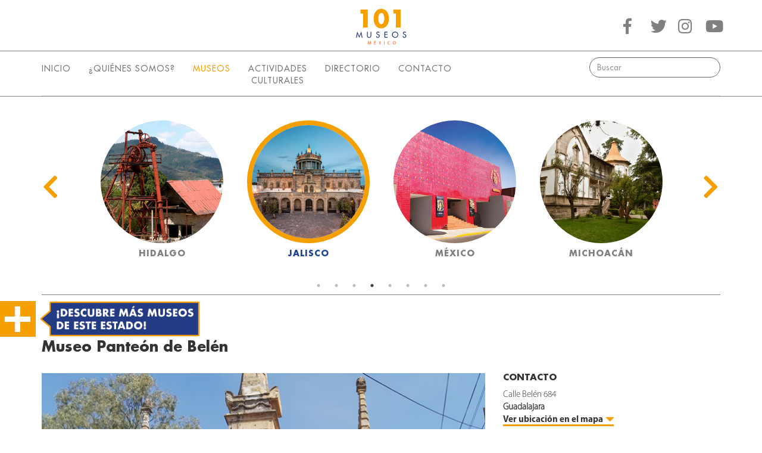

--- FILE ---
content_type: text/css
request_url: https://www.101museos.com/css/101m.css
body_size: 7381
content:
/** Tipografías **/
@font-face {
	font-family:MyriadPro;
	src: url(/fonts/MyriadPro-Regular.otf);
}

@font-face {
	font-family:MyriadPro;
	src: url(/fonts/MyriadPro-Bold.otf);
	font-weight:bold;
}

@font-face {
	font-family:MyriadPro Light;
	src: url(/fonts/MyriadPro-Light.otf);
}

@font-face {
	font-family:MyriadPro Semibold;
	src: url(/fonts/MyriadPro-Semibold.otf);
}

@font-face {
	font-family:MyriadPro BoldCond;
	src: url(/fonts/MyriadPro-BoldCond.otf);
}

@font-face {
	font-family:MyriadPro LightCond;
	src: url(/fonts/MyriadPro-LightCond.otf);
}

/** Generated by FG **/
@font-face {
	font-family: 'Conv_Futura Bold';
	src: url('/fonts/Futura Bold.eot');
	src: url('/fonts/Futura Bold.ttf') format('truetype'), url('/fonts/Futura Bold.svg') format('svg');
	font-weight: normal;
	font-style: normal;
}

/** Generated by FG **/
@font-face {
	font-family: 'Conv_Futura Medium';
	src: url('/fonts/Futura Medium.eot');
	src: url('/fonts/Futura Medium.ttf') format('truetype'), url('/fonts/Futura Medium.svg') format('svg');
	font-weight: normal;
	font-style: normal;
}

@font-face {
	font-family: 'Futura Light';
	src: url('/fonts/FuturaBT-Light.eot');
	src: url('/fonts/FuturaBT-Light.ttf') format('truetype'), url('/fonts/FuturaBT-Light.svg') format('svg');
	font-weight: normal;
	font-style: normal;
}

/** Generated by FG **/
@font-face {
	font-family: 'Conv_Interstate Bold';
	src: url('/fonts/Interstate Bold.eot');
	src: url('/fonts/Interstate Bold.woff') format('woff'), url('/fonts/Interstate Bold.ttf') format('truetype'), url('/fonts/Interstate Bold.svg') format('svg');
	font-weight: normal;
	font-style: normal;
}

/** Generated by FG **/
@font-face {
	font-family: 'Conv_Interstate-Regular';
	src: url('/fonts/Interstate-Regular.eot');
	src: url('/fonts/Interstate-Regular.woff') format('woff'), url('/fonts/Interstate-Regular.ttf') format('truetype'), url('/fonts/Interstate-Regular.svg') format('svg');
	font-weight: normal;
	font-style: normal;
}

/** Estilos para íconos de redes sociales y lenguaje  **/
#redes-lang {
	padding:12px 0px;
	color:gray;
	text-decoration:none;
	padding-right:15px;
	height:85px;
}

#redes-lang .caja-red {
	width:25px;height:30px;
	position:relative;
	display:inline-block;
	margin-right:15px;
}

#redes-lang a {
	color:gray;
	font-size:20px;
	text-decoration:none;
	padding-right:15px;
}

#redes-lang a i {
	font-size:27px;
}

#redes-lang .navbar-right {
	padding-top:8px;
	font-family:Conv_Futura Bold;
	letter-spacing:1px;
}

#redes-lang .navbar-right>a {
	margin-left:5px;
	font-size:14px;
}

#redes-lang a:hover {
	color:#F5A000;
}

#redes-lang .navbar-right {
	margin-left:15px;
	padding-top: 18px;
}

#redes-lang .navbar-left {
	margin-left:15px;
}			

/** Estilos para la barra de navegación, botón y logo versión móvil  **/
.container > .navbar-header {
	text-align:center;
}

.navbar-default{
	background-color:white;
	border-radius:0px;
	border:1px solid;
	border-color:gray;
	border-right:none;
	border-left:none;
}

.navbar-default .navbar-nav > li > a:focus, .navbar-default .navbar-nav > li > a:hover {
	color:#F5A000;
}

.navbar-default .navbar-nav > .active > a, .navbar-default .navbar-nav > .active > a:hover {
	color:#F5A000;
	background-color:transparent;
}

.navbar-default .navbar-nav > li > a {
	letter-spacing:1px;
}

#logo-movil{
	display:none;
	padding: 19px 0px;
}

.navbar-toggle .icon-bar {
	width: 28px;
	height: 5px;
}

.navbar-toggle {
	position:absolute;
	right:35px;
	margin-top:30px;
	border:none;
}
.guia {
	font-family: 'Futura Light';
	font-size: 20px;
	letter-spacing:1.5px;
	color:#8c8d8d;
}
.subguia {
	font-family:Conv_Futura Medium;
	font-size:12px;
	color:#676767;
	letter-spacing:1px;
}
.presentado {
	font-family:'Futura Light';
	font-size:14px;
	color:#8c8d8d;
	letter-spacing:1.5px;
	text-align:center;
	margin-bottom:5px;
}
#myNavbar {
	padding:0px;
	font-family:Conv_Futura Medium;
	margin-top:4px;
}

#myNavbar>ul {
	margin-left:-15px;
}

/** Estilos Separador TANE **/

.tane, .tane_movil {
	margin-bottom:20px;
}

.tane_movil {
	display:none;
}

/*.tane>a>div,  .tane_movil>a>div {
	background-color:#7B142E;
	text-align:center;
}*/

.tane>a>div,  .tane_movil>a>div {
	background-color:#1E4596;
	text-align:center;
}

.tane>a>div>img, .tane_movil>a>div>img {
	height="50"
}

/** Estilos Logo 101Museos Top **/
.logo_101m_top {
	text-align:center;
	padding:10px 0px 30px 0px;
}

/** Estilos para el footer y sus redes sociales  **/
.footer {
	width: 100%;
	height:175px;
	background-color: #233984;
}

.redes-footer {
	padding:16px 0px 8px 0px;
}

.footer-redes {
	margin-left:15px;
	float:left;
}

.footer-redes>a {
	text-decoration:none;
	font-size:23px;
	color:white;
}

.footer-redes .face {
	margin-right:26px;
}

.footer-redes .twit {
	margin-right:23px;
}

.scrollToTop {
	margin-right:15px;
	float:right;
	font-size:27px;
}

.scrollToTop>a {
	cursor:pointer;
}

.scrollToTop>a>span {
	color:white;
}

.footer-logos {
	text-align:center;
	background-color:white;
	padding:30px 0px;
}

.logo-cultura {
	float:left;
	padding-left:15px;
}

.logo-mexico {
	float:right;
	padding-right:30px;
}

/** Estilos Barra de desplazamiento **/
/* width */
#barra_desp::-webkit-scrollbar {
	width: 10px;
}

/* Track */
#barra_desp::-webkit-scrollbar-track {
	/* box-shadow: inset 0 0 5px grey; */
	box-shadow: transparent;
	border-radius: 10px;
}
 
/* Handle */
#barra_desp::-webkit-scrollbar-thumb {
	background: lightgray;
	border-radius: 10px;
}

/* Handle on hover */
#barra_desp::-webkit-scrollbar-thumb:hover {
	background: gray;
}

#myNavbar .navbar-form {
	margin-left:0px;
	margin-right:-15px;
	margin-top:6px;
	width:100%;
	max-width:250px;
}

#myNavbar .navbar-form > div {
	width:inherit;
}

#myNavbar .navbar-form > div > input {
	width:inherit;
	border-radius:20px;
	border: 1px #676767 solid;
}

@media only screen and (max-width: 991px) {
	#myNavbar .navbar-form {
		max-width:175px;
	}
}

@media screen and (max-width: 991px) and (min-width: 768px) {
	#myNavbar .navbar-form {
		max-width:115px;
		padding: 0px;
		margin-top: 8px;
	}
	
	.nav > li > a {
		padding-left:10px;
		padding-right:10px;
	}
}

@media only screen and (max-width: 979px) {
	.footer {
		margin-bottom: 56px;
	}
}
	
@media only screen and (max-width: 767px) {
	#redes-lang {
		display:none;
	}
	
	#logo-movil{
		display:inline;
	}
	
	.navbar-default {
		border:none;
	}
	
	.navbar {
		margin-bottom:10px;
	}
	
	.logo_101m_top {
		display:none;
	}
	
	#myNavbar>ul {
		margin-left:0px;
		margin: 7.5px 0px;
	}
	
	#myNavbar .navbar-form {
		max-width:100%;
	}
	
	.tane {
		display:none;
	}
	
	.tane_movil {
		padding:0px;
		display:block;
	}
}

@media only screen and (max-width: 670px) {
	#redes-lang {
		display:none;
	}
	
	#logo-movil{
		display:inline;
	}
	
	.navbar-toggle {
		right:0px;
		margin-top:7px;
	}
	
	#logo-movil{
		padding: 11px 0px;
	}
	
	.footer-logos{
		display:none;
	}
	
	.footer {
		height:62px;
	}
}

/***** ESTILOS INICIO *****/
/** Carrusel museos **/
a {
	color: #fff;
}

.inicio_carru_museos {
	margin-left:-1px;
}

.inicio_carru_museos .slick-next {
	right: 40px;
	z-index:1;
}

.inicio_carru_museos .slick-next::before, .inicio_carru_museos .slick-prev::before {
	color: black;
}

.inicio_carru_museos .slick-prev {
	left: 40px;
	z-index:1;
}

.inicio_carru_museos .slick-dots {
	bottom:-40px;
}

.inicio_carru_museos .slick-prev, .inicio_carru_museos .slick-next {
	top:107%;
}

.inicio_carru_museos .slick-prev, .inicio_carru_museos .slick-next {
	top: calc;
}

.inicio_carru_museos>button {
	margin-top: -15px;
}

.inicio_carru_museos_img {
	text-align:-moz-center;
	position:relative;
}

.inicio_carru_museos_img>a>img {
	width:100%;
	padding: 0px 2px;
}

.separador_qmuseo {
	margin-top: 50px;
	font-family: Conv_Futura Bold;
}

.separador_qmuseo>div {
	background-color:#F5A000;
	text-align:center;
	margin:40px 0px 20px;
}

.separador_qmuseo>div>p {
	font-size:17px;
	padding:17px 0px; 
	color:white;
	letter-spacing:3px;
}

.inicio_edos_museo_map_caja {
	border:1px solid black;
	padding:15px;
	height:504px;
	display:flex;
}

.inicio_edos_museo_map_caja .sec_edos_pc {
	border-right: 1px solid black;
	height: 504px;
	width: 30%;
	margin-top: -16px;
}

.edos_pc_caja {
	padding: 14px 0px 0px;
}

.tit_edos {
	font-size:16px;
	font-family:Conv_Futura Bold;
	color:black;
	letter-spacing:2px;
}

.lista_edos {
	font-family:MyriadPro Light;
	font-size:17px;
	color:gray;
	padding-top:16px;
	height: 466px;
	overflow-y: auto;
	margin-left:-15px;
}

.lista_edos>p {
	cursor:pointer;
	margin: 0px;
	padding: 4px 0px 4px 16px;
}

.lista_edos>p:hover {
	color:white;
	background:#233984;
}

.lista_edos>p.edo_active {
	color:white;
	background:#233984;
}

.sec_mapa_museos {
	width:70%;
	padding: 0px 0px 4px 15px;
}

.btns_menu {
	padding-bottom: 15px;
}

.btns_menu>div {
	color:black;
}

.btns_menu>div>a {
	font-size:16px;
	color:inherit;
}

.btns_menu>div>a:hover {
	color:#F5A000;
}

.btns_menu>div>a:hover {
	cursor:pointer;
}

#btn_estados {
	border-right: 1px solid black;
	padding: 8px 16px 8px 8px;
	font-family: Conv_Futura Bold;
	display:none;
}

#btn_estados>a {
	text-decoration:none;
	letter-spacing:2px;
}

#btn_mapa {
	display: inline;
	border-right: 1px solid black;
	padding: 8px 16px 8px 8px;
	font-family: Conv_Futura Bold;
}

#btn_mapa>a {
	text-decoration:none;
	letter-spacing:2px;
}

#btn_museos {
	display: inline;
	border-right: 1px solid black;
	padding: 8px 16px 8px 8px;
	font-family: Conv_Futura Bold;
}

#btn_museos>a {
	text-decoration:none;
	letter-spacing:2px;
}

#tit_estado {
	display:none;
	padding-bottom: 15px;
}

#sec_mapa>div {
	height: 432px;
	overflow:hidden;
	resize:none;
	max-width:100%;
	width:100%;
}

/* Always set the map height explicitly to define the size of the div
* element that contains the map. */
	/*#map {
		height: 100%;
	}*/
/* Optional: Makes the sample page fill the window. */
/*html, body {
	height: 100%;
	margin: 0;
	padding: 0;
}*/

#map_wrapper {
	height: 432px;
}

#map_canvas {
	width: 100%;
	height: 100%;
}

#sec_estados {
	background:lightgray;
	padding:20px 0px 0px 0px;
	margin:0px; height:85%;
	display:none;
}

.list_estados>li>a {
	 text-decoration:none;
	 font-weight:light;
	 font-size:15px;
	 color:gray;
	 cursor:pointer;
}

.list_estados>li:hover {
	 background:#233984;
}

.list_estados>li>a:hover {
	 color:white;
}

li.edo_active {
	background:#233984;
}

li.edo_active>a {
	color:white;
}

.list_col1 {
	padding-left:40px;
	line-height:1.6;
	color:#F5A000;
}

.list_col2 {
	padding-left:38px;
	line-height:1.6;
	color:#F5A000;
}

.sec_museos {
	text-align:center;
	padding:5px;
	font-size:16px;
	font-family:MyriadPro Light;
	color:gray;
	height:432px;
	display:none;
	overflow-y: auto;
}

.sec_museos>div {
	display:inline;
	padding-right: 10px;
	line-height: 2.5;
}

.sec_museos>div>div {
	width:8px;
	height:8px;
	background:#F5A000;
	border-radius:30px;
	display: inline-block;
	margin-bottom: 1px;
	margin-right: 10px;
}

.sec_museos>div>a {
	text-decoration:none;
	color:gray;
	cursor:pointer;
}

.sec_museos>div>a:hover {
	color:#233984;
}

.descr_museo {
	font-family:MyriadPro Light;
	font-size:16px;
	background:lightgray;
	padding:25px 25px 0px;
	margin: 0px -15px;
	height: 449px;
	display: none;
}

.descr_museo>div>p {
	text-align: justify;
	margin-top: 20px;
}

/*.tit_descr_museo {
	font-size:16px;
	font-weight:bold;
}*/

/*.mas_inf_museo {
	position: absolute;
	margin-top: 366px;
	width: 0px;
}

.mas_inf_museo>h4 {
	float: right;
	width: 125px;
	font-size: 14px;
}

.mas_inf_museo>h4>a {
	text-decoration:none;
	color:black;
	font-family: Conv_Futura Bold;
}*/

/*.btn_close_descr {
	position: absolute;
	margin-top: -9px;
	width: 0px;
}

.btn_close_descr>h4 {
	float:right;
	font-weight:bold;
	width: 12px;
}

.btn_close_descr>h4>a {
	text-decoration:none;
	color:black;
	cursor:pointer;
	font-size: 28px;
}*/

/** Estilos sección Visita México **/

.separador_qvisita {
	margin-top: 20px;
	font-family: Conv_Futura Bold;
}

.pleca_tit {
	background-color: #D41E79;
	text-align: center;
	margin: 40px 0px 20px;
}

.separador_qvisita > div > p {
	font-size: 17px;
	padding: 17px 0px;
	color: white;
	letter-spacing: 3px;
}

.separador_qvisita .row>div {
	margin-bottom:15px;
}

.img_visita img {
	width: 100%;
}

.pleca_visita {
	background-color: #D41E79;
	font-family: Conv_Futura Bold;
	color: #FFF;
	padding: 10px 20px;
}

.info_visita {
	background-color: #FFF;
	border: 2px #676767 solid;
	padding: 20px;
}

.info_visita p {
	font-family: MyriadPro;
	color: #676767;
}


/** Estilos seccción Últimos Eventos **/
.sec_ultimos_eventos>div {
	margin:45px 0px 85px 0px;
}

.caja_eventos {
	padding-right:0px;
}

.caja_eventos>h4 {
	font-family: Conv_Futura Bold;
	text-align:center;
	color:gray;
	margin:25px 0px;
	letter-spacing:2px;
}

.caja_eventos>div {
	padding:0px 10px;
}

.caja_eventos>a {
	text-decoration:none;
}

.caja_eventos>a>h5 {
	font-size:14px;
	font-family:Conv_Futura Bold;
	letter-spacing:1px;
	text-align:right;
	color:gray;
	padding-right: 30px;
}

.eventos_linea_azul_top {
	border:2px solid #233984;
	margin-bottom:5px;
	margin-top:0px;
}

.eventos_linea_gris_top {
	border-color:gray;
	margin-top:5px;
}

.eventos_linea_gris_bottom {
	border-color:gray;
	margin-top:16px;
}

.eventos_linea_azul_bottom {
	border:2px solid #233984;
	margin-bottom:5px;
	margin-top:-15px;
}

.caja_patrocinadores {
	padding-left:0px;
}

.img_patron_home_v {
	width:100%;
	padding-right:5%;
}

.img_patron_home_h {
	width:100%;
	padding-right:5%;
	display:none;
}

/** Estilos carrusel eventos **/
.inicio_carru_eventos .slick-next {
	right: 0px;
	z-index:1;
}

.inicio_carru_eventos .slick-next::before, .inicio_carru_eventos .slick-prev::before {
	color: black;
}

.inicio_carru_eventos .slick-prev {
	left: 0px;
	z-index:1;
}

.inicio_carru_eventos .slick-prev, .inicio_carru_eventos .slick-next {
	top:-20px;
}

.inicio_carru_eventos .slick-prev, .inicio_carru_eventos .slick-next {
	top: calc;
}

.inicio_carru_eventos>button {
	margin-top: -15px;
}

.inicio_carru_eventos .slick-next::before {
	content: '\e250';
}

.inicio_carru_eventos .slick-prev::before {
	content: '\e251';
}

.inicio_carru_eventos .slick-next::before, .inicio_carru_eventos .slick-prev::before {
	font-family:Glyphicons Halflings;
	font-size:35px;
	margin-left:-10px;
}

.inicio_carru_eventos .slick-prev, .inicio_carru_eventos .slick-next {
	width: 22px;
	height: 42px;
}

.inicio_carru_eventos .slick-prev {
	left:18px;
}

.inicio_carru_eventos .slick-next {
	right:18px;
}

.inicio_carru_eventos .slick-next::before, .inicio_carru_eventos .slick-prev::before {
	font-family:Glyphicons Halflings;
	font-size:43px;
	margin-left:-10px;
	color:gray;
}

.inicio_carru_eventos .slick-dots {
	bottom:-32px;
}

.img_eventos {
	text-align:-moz-center;
	padding:0px 14px;
	font-family:MyriadPro Light;
}

.img_eventos>a {
	text-decoration:none;
	color:#676767;
}

.img_eventos>a>img {
	width:100%;
	border-radius: 16px 16px 0px 0px;
	text-decoration:none;
	color:#676767;
}

.img_eventos>a>div {
	background:lightgray;
	text-align:left;
	padding:14px 22px 20px 22px;
	border-radius:0px 0px 16px 16px;
	margin-top: 10px;
}

.img_eventos>a>div>h4 {
	font-size:15px;
	font-family:Conv_Futura Bold;
	letter-spacing:2px;
	margin-bottom:14px;
}

.btn_mas_eventos {
	font-size: 14px;
	font-family: Conv_Futura Bold;
	letter-spacing: 1px;
	color: gray;
	padding-right: 30px;
	text-align: right;
}

.btn_mas_eventos>a {
	color: gray;
	text-decoration:none;
	margin-right: 20px;
}

.overlay {
  display:flex;
  position: absolute;
  top: 0;
  bottom: 0;
  left: 0;
  right: 0;
  height: 100%;
  width: 100%;
  opacity: 0;
  transition: .3s ease;
  background-color: #333333;
  text-align:center;
  padding:0px 5px;
  color:#fff;
  font-family:MyriadPro Light;
}

/*.overlay span {
	top:50%;
	position:absolute;
}*/

.overlay span .titulo {
	font-family: Conv_Futura Bold;
	color:#fff;
}

.overlay>span {
	font-size:12px;
	margin:auto;
}

.overlay>span>div {
	font-size:10px;
	margin-bottom:4px;
}

/* When you mouse over the container, fade in the overlay icon*/
.inicio_carru_museos_img:hover .overlay {
  opacity: .9;
}

.home_cajatxt_eventos {
	margin: auto;
	padding: 0px 30px;
}

.home_tit_eventos {
	font-size: 24px;
	font-family: Conv_Futura Bold;
	color: rgb(245, 160, 0);
	margin-bottom: 20px;
}

.home_descr_eventos {
	font-family: MyriadPro;
	font-size: 15px;
	color: #565656;
}

@media only screen and (min-width: 1500px) {
	.overlay {
	  padding:0px 20px;
	}
	
	.overlay>span {
		font-size:16px;
	}
	
	.overlay>span>div {
		font-size:15px;
		margin-bottom:8px;
	}
}

@media only screen and (max-width: 991px) {
	.home_tit_eventos {
		font-size: 22px;
		line-height:1.4;
		margin-bottom: 0px;
		margin-top:0px;
	}
	
	.home_descr_eventos {
		display:none;
	}
}

@media only screen and (max-width: 767px) {
	.inicio_carru_museos .slick-next {
		right: 20px;
	}
	
	.inicio_carru_museos .slick-prev {
		left: 20px;
		z-index:1;
	}
	
	.sec_mapa_museos {
		width:100%;
		padding: 0;
	}
	
	.sec_museos>div {
		line-height: 2;
	}
	
	#btn_estados {
		display:inline;
	}
	
	#tit_estado {
		display:block;
	}
	
	#sec_mapa>div {
		height: 400px;
	}
	
	#map_wrapper {
		height: 400px;
	}
	
	.sec_museos {
		height:85%;
	}
	
	.descr_museo {
		height: 87.6%;
	}
	
	/*.mas_inf_museo {
		margin-top: 324px;
	}*/
	
	.img-sides {
		display:none;
	}

	.inicio_edos_museo_map_caja .sec_edos_pc {
		display:none;
	}
	
	.img_patron_home_v {
		display:none;
		padding-right:0;
	}
	
	.img_patron_home_h {
		display:block;
		padding-right:0;
	}
	
	.eventos_linea_gris_top {
		display:none;
	}
	/* .caja_patrocinadores { */
		/* padding-left:15px; */
		/* margin-bottom:60px; */
	/* } */
	
	/* .home_cajatxt_eventos { */
		/* padding: 0px 10px; */
	/* } */
	
	#btn_estados {
		padding-left: 0px;
	}
	
	#btn_mapa {
		padding: 8px 16px 8px 24px;
	}

	#btn_museos {
		padding: 8px 16px 8px 24px;
	}
}

@media only screen and (max-width: 520px) {
	.sec_museos {
		font-size:14px;
		padding:0px;
	}
	
	#btn_estados {
		padding: 8px 16px 8px 0px;
	}
	
	#btn_museos {
		border-right: 0px solid black;
		padding-left:20px;
		padding-right:4px;
	}
	
	#btn_mapa {
		padding-left:20px;
		padding-right:14px;
	}
}

@media only screen and (max-width: 427px) {
	.sec_museos {
		font-size:13px;
		padding:0px;
	}
	
	#btn_estados {
		border-right: 1px solid black;
		padding: 8px 4px 8px 0px;
	}
	
	#btn_mapa {
		padding-left: 10px;
		padding-right: 4px;
	}
	
	#btn_museos {
		border-right: 0px solid black;
		padding-left:10px;
		padding-right:0px;
	}
	
	.list_col1 {
		padding-left: 33px;
		margin-right:-10px;
	}
	
	.list_col2 {
		padding-left: 35px;
	}
}

@media only screen and (max-width: 350px) {
	#btn_estados {
		border-right: 1px solid black;
		padding: 8px 2px 8px 0px;
	}
	
	#btn_mapa {
		padding-left: 6px;
		padding-right: 2px;
	}
	
	#btn_museos {
		border-right: 0px solid black;
		padding-left: 6px;
		padding-right: 0px;
	}
	
	.btns_menu > div > a {
		font-size: 13px;
	}
	
}

/*** Estilos para la descripción emergente del museo en el mapa ***/
/*#map-canvas {
	margin: 0;
	padding: 0;
	height: 400px;
	max-width: none;
}

#map-canvas img {
	max-width: none !important;
}*/

.gm-style-iw {
	width: 350px !important;
	top: 15px !important;
	left: 0px !important;
	padding-bottom:10px;
}

/*#iw-container {
	margin-bottom: 10px;
}*/

.gm-style-iw .iw-title {
	font-family: 'Open Sans Condensed', sans-serif;
	font-size: 22px;
	font-weight: 400;
	padding: 10px;
	color: black;
	margin: 0;
}

.gm-style-iw .iw-content {
	font-size: 13px;
	line-height: 18px;
	font-weight: 400;
	margin-right: 1px;
	padding: 15px 5px 20px 15px;
	max-height: 140px;
	overflow-y: auto;
	overflow-x: hidden;
}

.iw-content img {
	float: right;
	margin: 0 5px 5px 10px;	
}

/*.iw-subTitle {
	font-size: 16px;
	font-weight: 700;
	padding: 5px 0;
}*/

.iw-bottom-gradient {
	position: absolute;
	width: 326px;
	height: 25px;
	bottom: 10px;
	right: 18px;
	background: linear-gradient(to bottom, rgba(255,255,255,0) 0%, rgba(255,255,255,1) 100%);
	background: -webkit-linear-gradient(top, rgba(255,255,255,0) 0%, rgba(255,255,255,1) 100%);
	background: -moz-linear-gradient(top, rgba(255,255,255,0) 0%, rgba(255,255,255,1) 100%);
	background: -ms-linear-gradient(top, rgba(255,255,255,0) 0%, rgba(255,255,255,1) 100%);
}

/*** Estilos Búsqueda ***/
.busqueda_descripcion {
	margin-bottom:70px;
}

.busqueda_descripcion>a {
	text-decoration:none;
	color:#777;
	display:block;
	padding-bottom:24px;
}

.busqueda_descripcion>a:hover {
	color:#F5A000;
}

.busqueda_descripcion>h3 {
	color:#777;
	margin: 48px 0px 34px;
	font-size:18px;
	font-family:Conv_Futura Bold;
}

.busqueda_descripcion>a>h3 {
	margin: 48px 0px 20px;
	font-size:18px;
	font-family:Conv_Futura Bold;
	color:#777;
}

.busqueda_descripcion>a>p {
	font-family:MyriadPro Light;
	font-size:16px;
	color:#777;
}

.busqueda_separador_gris {
	border-color:#777;
}

/*.busqueda_subt {
	font-family: MyriadPro;
	margin-bottom:6px;
	font-size:16px;
	color:#777;
}*/

/* Style the tab */
.tab {
	display: block;
	overflow: hidden;
	margin-top:40px;
}

/* Style the buttons inside the tab */
.tab button {
	background-color: inherit;
	float: left;
	border: none;
	outline: none;
	cursor: pointer;
	padding: 0px 10px 0px 10px;
	transition: 0.3s;
	font-size: 18px;
	border-left: 1px solid gray;
}

.tablinks {
	color:gray;
	font-family:MyriadPro Light;
}

/*.tab_active {
	display:block;
}*/

/* Change background color of buttons on hover */
.tab button:hover {
	color: #F5A000;
}

/* Create an active/current tablink class */
.tab button.active {
	color: #F5A000;
}

/* Style the tab content */
.tabcontent {
	display: none;
	-webkit-animation: fadeEffect 2s;
	animation: fadeEffect 2s;
}

.tabcontent>a {
	text-decoration:none;
	color:#777;
	display:block;
	padding-bottom:24px;
}

.tabcontent>a:hover {
	color:#F5A000;
}

.tabcontent>h3 {
	margin: 48px 0px 34px;
	font-size:18px;
	font-family:Conv_Futura Bold;
}

.tabcontent>a>h3 {
	margin: 48px 0px 20px;
	font-size:18px;
	font-family:Conv_Futura Bold;
	color:inherit;
}

.tabcontent>a>p {
	font-family:MyriadPro Light;
	font-size:16px;
	color:inherit;
}

/* Fade in tabs */
@-webkit-keyframes fadeEffect {
	from {opacity: 0;}
	to {opacity: 1;}
}

@keyframes fadeEffect {
	from {opacity: 0;}
	to {opacity: 1;}
}

/*** Estilos Calendario ***/
.cal_caja {
	margin-bottom:54px;
}

.cal_caja>img {
	width:100%;
	margin-bottom:100px;
	margin-top:100px;
}

.cal_tit {
	padding: 20px 0px;
	margin-bottom: 35px;
}

.cal_separador_gris {
	border-color:gray;
	margin-top:16px;
}

.cal_tit_exps>h4 {
	display:inline;
}

.cal_tit_exps>hr {
	border:2px solid #F5A000;
	margin-bottom:-10px;
	margin-top:-8px;
	margin-left:158px;
}

.cal_tit_talleres>h4 {
	display:inline;
}

.cal_tit_talleres>hr {
	border:2px solid #233984;
	margin-bottom:-10px;
	margin-top:-8px;
	margin-left:86px;
}

.cal_tit_teatro>h4 {
	display:inline;
}

.cal_tit_teatro>hr {
	border:2px solid #E9501D;
	margin-bottom:-10px;
	margin-top:-8px;
	margin-left:88px;
}

.cal_tit_cine>h4 {
	display:inline;
}

.cal_tit_cine>hr {
	border:2px solid #0580C3;
	margin-bottom:-10px;
	margin-top:-8px;
	margin-left:56px;
}

.cal_tit_cons>h4 {
	display:inline;
}

.cal_tit_cons>hr {
	border:2px solid #683B8E;
	margin-bottom:-10px;
	margin-top:-8px;
	margin-left:138px;
}

.cal_carru_sec {
	padding: 30px 50px 0px 50px;
	margin-bottom: 90px;
}

.cal_carru_sec .cal_mas_acts {
	padding: 20px 0px;
	font-weight: 800;
	text-align: right;
	letter-spacing: 1px;
}

.cal_carru_sec .cal_mas_acts>a {
	text-decoration: none;
	color: gray;
	font-family: Conv_Futura Bold;
	font-size: 14px;
	font-weight: 100;
	margin-right: 14px;
}

.cal_carru_sec .btn_left {
	cursor: pointer;
	top: 39%;
	position: absolute;
	font-size: 44px;
	left:-48px;
	z-index:1;
}

.cal_carru_sec .btn_right {
	cursor: pointer;
	top: 39%;
	position: absolute;
	font-size: 44px;
	right:-48px;
	z-index:1;
}

.cal_carru_caja {
	text-align:-moz-center;
	padding:0px 20px;
}

.cal_carru_caja>a {
	text-decoration:none;
	color: black;
}

.cal_carru_caja>a>img {
	width:100%;
	border-radius: 26px 26px 0px 0px;
}

/*.cal_carru_caja>a>div {
	background:lightgray;
	text-align:left;
	padding:8px 22px 20px 22px;
	border-radius:0px 0px 26px 26px;
	margin-top: 5px;
}*/

.cal_carru_caja>a>.img {
	/*border-radius: 26px 26px 0px 0px;*/
	background-size:cover; 
	height:300px;
}

.cal_carru_caja>a>.gris {
	background:lightgray;
	text-align:left;
	padding:8px 22px 20px 22px;
	/*border-radius:0px 0px 26px 26px;
	margin-top: 5px;*/
}

.cal_carru_caja .cal_act_tit {
	font-size:15px;
	letter-spacing:2px;
	margin-bottom:14px;
	margin-bottom:6px;
}

.cal_carru_caja .cal_act_fch {
	font-family: MyriadPro;
	margin-bottom:6px;
}

.cal_carru {
	margin-left:-1px;
}

.cal_carru .slick-next {
	z-index:1;
}

.cal_carru .slick-next::before, .cal_carru .slick-prev::before {
	color: black;
}

.cal_carru .slick-prev {
	/* left: 0px; */
	z-index:1;
}

.cal_carru .slick-next::before {
	content: '\e250';
}

.cal_carru .slick-prev::before {
	content: '\e251';
}

.cal_carru .slick-next::before, .cal_carru .slick-prev::before {
	font-family:Glyphicons Halflings;
	font-size:43px;
	margin-left:-10px;
}

.cal_carru .slick-prev, .cal_carru .slick-next {
	width: 22px;
	height: 42px;
}

.cal_carru .slick-prev {
	left:-50px;
}

.cal_carru .slick-next {
	right:-50px;
}

.cal_carru .slick-next::before, .cal_carru .slick-prev::before {
	font-family:Glyphicons Halflings;
	font-size:43px;
	margin-left:-10px;
}

.exps .slick-next::before, .exps .slick-prev::before {
	color:#F5A000;
}

.talleres .slick-next::before, .talleres .slick-prev::before {
	color:#233984;
}

.teatro .slick-next::before, .teatro .slick-prev::before {
	color:#E9501D;
}

.cine .slick-next::before, .cine .slick-prev::before {
	color:#0580C3;
}

.conciertos .slick-next::before, .conciertos .slick-prev::before {
	color:#683B8E;
}

.exps .slick-dots, .talleres .slick-dots, .teatro .slick-dots, .cine .slick-dots, .conciertos .slick-dots {
	margin-bottom: -20px;
}

@media only screen and (max-width: 991px) {
	/* .cal_carru_sec { */
		/* padding: 30px 30px 0px 30px; */
	/* } */
	
	.cal_carru .slick-prev {
		left:-25px;
	}
	
	.cal_carru .slick-next {
		right:-25px;
	}
}

@media only screen and (max-width: 767px) {
	/* .cal_carru_sec { */
		/* padding: 30px 0px 0px 0px; */
	/* } */
	
	.cal_caja>img {
		margin-top:30px;
		margin-bottom:50px;
	}
}

@media only screen and (max-width: 620px) {
	.cal_carru_sec {
		padding: 30px 0px 0px 0px;
	}
	
	.cal_carru_sec .btn_left {
		top:105%;
		left:20px;
	}
	
	.cal_carru_sec .btn_right {
		top:105%;
		right:20px;
	}
	
	.cal_carru_sec .cal_act_descr {
		display:none;
	}
}

@media only screen and (max-width: 356px) {
	/* .cal_carru_sec { */
		/* padding: 30px 0px 0px 0px; */
	/* } */
	
	.cal_carru_caja {
		padding: 0px 0px;
	}
	
	.cal_caja>img {
		margin-top:10px;
		margin-bottom:30px;
	}
}

.cal_caja h4 {
	font-family: Conv_Futura Bold;
}

.cal_caja p {
	font-family: MyriadPro Light;
	font-size: 16px;
	line-height: 1.2;
}

/*** Estilos Calendario Actividad ***/
.cal_act_sec h4, .cal_act_sec h5 {
	font-family:Conv_Futura Medium;
}

.cal_act_sec p {
	font-family: MyriadPro Light;
	line-height: 1.8;
	font-size:16px;
}

.cal_act_sec {
	margin-bottom:70px;
}

.cal_act_separador_gris {
	border-color:gray;
}

.cal_act_img_caja {
	display:flex;
	padding-top:0px;
}

.cal_act_img_caja>img {
	width:100%;
	border-radius:40px;
	margin-top: 30px;
}

.cal_act_img_caja .cal_act_btn_left {
	color:red;
	font-size:35px;
	margin-right:-30px;
	top:50%;left:30px;
}

.cal_act_img_caja .cal_act_btn_right {
	color:red;
	font-size:35px;
	margin-left:-30px;
	top:50%;right:30px;
}

.cal_act_descr_caja {
	padding: 14px 8% 90px;
}

.cal_act_tit {
	font-family:Conv_Futura Bold;
	letter-spacing:2px;
}

.cal_act_fchi {
	font-size:20px;
	margin-top:18px;
}

.cal_act_fchr {
	font-size:16px;
	margin-top:20px;
}

.cal_act_p1 {
	margin: 40px 0px;
}

.cal_act_p2 {
	margin: 25px 0px 45px;
}

.cal_act_p3 {
	margin-top:10px;
	font-size: 20px;
	font-weight: bold;
}

.cal_act_p4 {
	margin-top: 25px;
}

.cal_act_caja_pleca {
	display:flex;
	margin-bottom: 45px;
}

.cal_act_pleca {
	border-right:5px solid red;
	margin-right:20px;
}

.cal_act_btn_back {
	float:left;
}

.cal_act_btn_next {
	float:right;
}

.cal_act_btn_back>a, .cal_act_btn_next>a {
	text-decoration:none;
	color:gray;
	font-size:16px;
	letter-spacing:2px;
	font-family:Conv_Futura Medium;
}

.cal_act_btn_back>a>i {
	font-size: 18px;
	margin-bottom: -2px;
	margin-right:15px;
}

.cal_act_btn_next>a>i {
	font-size: 18px;
	margin-bottom: -2px;
	margin-left:15px;
}

.cal_act_patr_bg {
	width:100%;
	margin-bottom:40px;
	margin-top:100px;
}

.cal_act_patr_sm {
	width:100%;
	margin-bottom:0px;
	margin-top:100px;
	display:none;
}

@media only screen and (max-width: 767px) {
	.cal_act_patr_sm {
		display:block;
	}
	
	.cal_act_patr_bg {
		display:none;
	}
}

/*** Estilos Actividades por Disciplina ***/
.cal_disc_cont h4 {
	font-family:Conv_Futura Bold;
	margin-bottom:8px;
}

.cal_disc_cont p {
	font-family: MyriadPro Light;
	font-size: 16px;
	line-height: 1.2;
	text-align:justify;
}

/* Style the tab */
.cal_disc_cont .tab {
	display: block;
	overflow: hidden;
	border-bottom: 1px solid gray;
	margin-top:40px;
}

/* Style the buttons inside the tab */
.cal_disc_cont .tab button {
	background-color: inherit;
	float: left;
	border: none;
	outline: none;
	cursor: pointer;
	padding: 12px 32px 6px 0px;
	transition: 0.3s;
	font-size: 18px;
}

.cal_disc_cont .tablinks {
	color:gray;
	font-family:Conv_Futura Bold;
	display:none;
}

.cal_disc_cont .tab_active {
	display:block;
}

/* Change background color of buttons on hover */
.cal_disc_cont .tab button:hover {
	color: #F5A000;
}

/* Create an active/current tablink class */
.cal_disc_cont .tab button.active {
	color: #F5A000;
}

/* Style the tab content */
.cal_disc_cont .tabcontent {
	display: none;
	-webkit-animation: fadeEffect 2s;
	animation: fadeEffect 2s;
}

/* Fade in tabs */
@-webkit-keyframes fadeEffect {
	from {opacity: 0;}
	to {opacity: 1;}
}

@keyframes fadeEffect {
	from {opacity: 0;}
	to {opacity: 1;}
}

.cal_disc_sec {
	width: -moz-available;
	padding-right:50px;
}

.cal_disc_caja_act {
	padding: 0px 0px 0px 0px;
	color:gray;
	display:flex;
}

.cal_disc_act_vmas {
	display: block;
	text-align: right;
	padding-right: 0px;
	padding-bottom: 50px;
	margin-top: -40px;
}

.cal_disc_img_patron {
	height:100%;
}

@media only screen and (max-width: 800px) {
	.cal_disc_sec {
		padding-right:20px;
	}
}

@media only screen and (max-width: 650px) {
	.cal_disc_caja_act {
		display:block;
	}
	
	.cal_disc_act_vmas {
		margin-top: 0px;
	}
	
	.cal_disc_img_patron {
		width:90px;
	}
	
	.cal_disc_cont .tab {
		margin-top:25px;
	}
	
	.cal_disc_cont .tab button {
		padding: 6px 20px 8px 0px;
		font-size: 16px;
	}
}

@media only screen and (max-width: 450px) {
	.cal_disc_img_patron {
		display:none;
	}
}

/*** Estilos Contacto ***/
.contacto_sec {
	margin-bottom:120px;
}

/*.contacto_separador_gris {
	border-color:gray;
}*/

.contacto_tit {
	font-family:
	Conv_Futura Bold;
	font-size: 18px;
	margin:20px 0px 45px 0px;
}

.contacto_mapa_caja {
	border-top:25px solid gray;
	border-bottom:25px solid gray;
	border-left:1px solid gray;
	border-right:1px solid gray;
	padding:30px 0px; margin:0;
}

.contacto_info {
	line-height:2;
	padding:40px 40px 0px 35px;
	font-size: 17px;
	font-family: MyriadPro Light;
}

.contacto_redes {
	padding-top:58px;
	padding-left:40px;
	float:left;
	font-size:20px;
	color:black;
}

.contacto_redes>a {
	margin-right:20px;
	color:black;
}

.contacto_redes>a>i {
	
}

@media only screen and (max-width: 992px) {
	.contacto_info {
		padding-left:0px;
	}
	
	.contacto_redes {
		padding-left:0px;
	}
}

@media only screen and (max-width: 767px) {
	.contacto_redes {
		padding-left:40px;
		float:left;
		font-size:20px;
		color:black;
		display:none;
	}
	
	.contacto_sec {
		margin-bottom:60px;
	}
	
	.contacto_info {
		padding-left:15px;
	}
}

/*** Estilos Quiénes Somos ***/
.qs_img_carru {
	text-align:-moz-center;
	text-align:-webkit-center;
	padding: 20px 0px;
}

.qs_img_carru>a>img {
	width: 75%;
	/* border-radius: 28px; */
}

.qs_carruseles, .qs_carruseles {
	margin-left:-1px;
}

.qs_carruseles .slick-next, .qs_carruseles .slick-next {
	right: 0px;
	z-index:1;
}

.qs_carruseles .slick-next::before, .qs_carruseles .slick-prev::before, .qs_carruseles .slick-next::before, .qs_carruseles .slick-prev::before {
	color: black;
}

.qs_carruseles .slick-prev, .qs_carruseles .slick-prev {
	left: 0px;
	z-index:1;
}

.qs_carruseles .slick-prev, .qs_carruseles .slick-next, .qs_carruseles .slick-prev, .qs_carruseles .slick-next {
	top:105%;
}

.qs_carruseles .slick-prev, .qs_carruseles .slick-next, .qs_carruseles .slick-prev, .qs_carruseles .slick-next {
	top: calc;
}

.qs_carruseles>button, .qs_carruseles>button {
	margin-top: -15px;
}

.qs_descripcion {
	margin-bottom:70px;
	padding:0px 30px;
}

.qs_descripcion>hr {
	border-color:gray;
}

.qs_descripcion>h3 {
	margin: 48px 0px 34px;
	font-size:18px;
	font-family:Conv_Futura Bold;
	color:gray;
}

.qs_descripcion>p {
	line-height:2;
	font-family:MyriadPro Light;
	font-size:16px;
	text-align:justify;
	color:black;
}

.qs_caja_seccion {
	padding:0px 30px 0px 30px;
	margin-bottom:70px;
}

.qs_caja_seccion {
	padding:0px 30px 0px 30px;
}

.qs_separador_amarillo {
	border:2px solid #F5A000;
	margin-bottom:5px;
}

.qs_separador_gris {
	border-color:gray;
	margin-top:5px;
}

.qs_caja_seccion>h3 {
	margin: 48px 0px 34px;
	font-size:18px;
	font-family:Conv_Futura Bold;
	color:gray;
}

/*** Estilos Museos ***/
.ms_carru {
	margin-left:-1px;
}

.ms_carru .slick-next {
	z-index:1;
}

.ms_carru .slick-next::before, .ms_carru .slick-prev::before {
	color: black;
}

.ms_carru .slick-prev {
	z-index:1;
}

.ms_carru .slick-next::before {
	content: '\e250';
}

.ms_carru .slick-prev::before {
	content: '\e251';
}

.ms_carru .slick-next::before, .ms_carru .slick-prev::before {
	font-family:Glyphicons Halflings;
	font-size:47px;
	margin-left:-14px;
}

.ms_carru .slick-prev, .ms_carru .slick-next {
	width: 24px;
	height: 46px;
	top:43.5%;
}

.ms_carru .slick-prev {
	left:-54px;
}

.ms_carru .slick-next {
	right:-54px;
}

.ms_carru .slick-next::before, .ms_carru .slick-prev::before {
	font-family:Glyphicons Halflings;
	font-size:47px;
	margin-left:-12px;
	color:gray;
}

.ms_carru_caja>div {
	padding:0px 80px;
}

.ms_carru_caja>hr {
	border-color:gray;
}

.ms_carru_img {
	text-align:-moz-center;
	text-align:-webkit-center;
	padding: 20px 20px;
}

.ms_carru_img>a {
	text-decoration:none;
	color:gray;
}

.ms_carru_img>a>img {
	width: 100%;
	border-radius: 100%;
}

.ms_carru_img>a>p {
	font-family:Conv_Futura Bold;
	letter-spacing: 1px;
	line-height: 1.2;
	padding-top: 10px;
	text-transform:uppercase;
}

.ms_museo_info {
	margin: 0;
	font-size:15px;
	font-family:MyriadPro;
}

.ms_museo_info h5 {
	font-weight:bold;
	font-size:15px;
}

.ms_museo_info>div>div>h5 {
	margin-top:0;font-weight:bold;
	font-size:15px;
}

.ms_museo_info .ms_redes {
	display:flex;
	padding-bottom:30px;
}

.ms_museo_info>div>div>a {
	text-decoration:none;
	color:black;
}

.ms_facebook {
	font-size:24px;
	margin-right:15px;
}

.ms_twittter {
	margin-right:11px;
	font-size:23px;
}

.ms_instagram {
	font-size:23px;
	margin-right:13px;
}

.ms_museo_info>p>span {
	font-family:MyriadPro;
}

.ms_museo_info>p, .ms_museo_info>div>div>p {
	font-family:MyriadPro Light;
}

.ms_ico_serv {
	margin-top:25px;
}

.ms_ico_serv>div {
	display:flex;
	margin-bottom:5px;
}

.ms_ico_serv>div>img {
	margin-right:20px;
	width:48px;
}
.ms_ico_serv>img {
	margin-right:8px;
	float:left;
}
.ms_centrar {
	text-align:center;
}

#ms_panel_izq {
	left:-400px;
	background:rgb(245, 160, 0);
	color:white;
	width:400px;
	position:absolute;
	margin-top:-5px;
	z-index:2;
	padding: 20px 25px 20px 50px;
}

#ms_panel_izq .ms_estado {
	font-size: 28px;
	padding-bottom: 12px;
	font-family: Conv_Futura Bold;
}

.ms_estado>span {
	color: white;
	font-size: 24px;
	margin-right: -4px;
	cursor: pointer;
	float: right; margin-top: 7px;
}

.ms_panel_list {
	height:745px;
	overflow:auto;
	margin-left:-10px;
	font-family: MyriadPro Light;
	font-size: 17px;
}

#ms_panel_izq>div>a {
	display:block;
	padding:5px 0px 5px 10px;
	text-decoration:none;
	color:white;
	width:100%;
}

#ms_panel_izq>div>a:hover {
	color:white;
	background:#233984;
}

#ms_panel_izq>div>a.ms_museo_active {
	color:white;
	background:#233984;
}

#ms_btn_panel_izq {
	width:35px;
	position:absolute;
	left:0px;
	margin-top:-5px;
	cursor:pointer;
}

#ms_btn_panel_izq>div {
	width:35px;
	height:6px;
	background:gray;
	margin-bottom:5px;
}

.ms_museo_caja>h3 {
	font-weight:bold;
	margin-bottom: 30px;
	margin-top: 35px;
}

.ms_img_caja {
	position:relative;
	padding:0;
}

.ms_img_caja>img {
	width:100%;
}

.ms_img_info>div {
	position: relative;
	text-align: left;
	margin-top: -44px;
	font-family:MyriadPro Light;
	font-size: 17px;
	padding: 40px 0px 20px;
	color: white;
}

.ms_img_info>span {
	font-size: 20px;
	font-family:Conv_Futura Bold;
	letter-spacing:1px;
}

.ms_img_info>p {
	margin-top:20px;
	line-height: 1.6;
	margin-bottom: 48px;
}

.ms_img_info>div>span {
	font-family:MyriadPro
}

.ms_img_info {
	width:100%;
	border:0;
	display: none;
	position:absolute;
	margin-top:-40px;
	background: #F5A000;
	z-index:1;
	bottom:0;
	color: white;
	text-align: justify;
	padding: 26px 40px 50px;
	font-family:MyriadPro Light;
	font-size:17px;
}

.ms_btnInfo_hide {
	cursor:pointer;
	font-family: MyriadPro;
	float: right;
	font-weight:bold;
	font-size: 18px;
}

.ms_btnInfo_hide>span {
	color: white;
	font-size: 22px;
	top: 5px;
	margin-right: 6px;
}

#ms_caja_btnInfo_show {
	position: relative;
	text-align: right;
	margin-top: -43px;
	font-family:MyriadPro;
	font-size: 18px;
	font-weight: bold;
	padding: 7px 28px 7px 0px;
	color: white;
	background: rgba(255, 170, 25, 0.9);
}

.ms_btnInfo_show {
	cursor:pointer;
}

.ms_btnInfo_show>span {
	color: white;
	font-size: 22px;
	top: 5px;
	margin-right: 6px;
}

.ms_servicios {
	margin-top:35px;
}

.ms_servicios>p {
	font-size:15px;
	font-family:MyriadPro Light;
}

.ms_servicios>p>span {
	font-size:15px;
	font-weight:bold;
	font-family:MyriadPro;
	letter-spacing: 1px;
}

.ms_separador_gris {
	border-color:gray;
	margin-top:16px;
}

.ms_separador_azul {
	border:2px solid #233984;
	margin-bottom:5px;
	margin-top:-15px;
}

.ms_back_next {
	margin-top:60px;
	font-size: 15px;
	font-family: Conv_Futura Medium;
	letter-spacing: 1px;
}

.ms_btn_back {
	float:left;
}

.ms_btn_back>a {
	text-decoration:none;
	color:gray;
}

.ms_btn_back>a>i {
	font-size: 18px;
	margin-bottom: -2px;
	margin-right:10px;
}

.ms_btn_next {
	float:right;
}

.ms_btn_next>a {
	text-decoration:none;
	color:gray;
}

.ms_btn_next>a>i {
	font-size: 18px;
	margin-bottom: -2px;
	margin-left:10px;
}

.ms_logo_patr {
	margin-bottom:100px;
	margin-top:80px;
}

.ms_logo_patr>img {
	width:100%;
}

#ms_patrocinador_sm {
	display:none;
}

.ms_caja_gal {
	padding-left:0px;
}

.desactivado {
	opacity:0.3;
}

@media only screen and (max-width: 991px) {
	#ms_patrocinador_lg {
		display:none;
	}
	
	#ms_patrocinador_sm {
		display:block;
	}
	
	.ms_museo_info {
		margin: 30px 0px 0px -15px;
		padding-right:0px;
	}
	
	.ms_museo_info .ms_redes {
		display:block;
		text-align:left;
		padding-bottom:30px;
		padding-right:0px;
		padding-top:8px;
	}
	
	.ms_facebook {
		font-size:32px;
	}
	
	.ms_twittter {
		font-size:31px;
	}
	
	.ms_instagram {
		font-size:31px;
	}
	
	.ms_caja_gal {
		padding-right:0px;
	}
}

@media only screen and (max-width: 868px) {
	#ms_panel_izq {
		padding: 20px 20px 20px 30px;
		width:330px;
	}
	
	#ms_panel_izq .ms_estado {
		font-size: 26px;
	}
	
	.ms_panel_list {
		font-size: 14px;
	}
}

@media only screen and (max-width: 768px) {
	.ms_museo_info .ms_redes {
		padding-right:15px;
		text-align:left;
	}
	
	.ms_facebook {
		font-size:25px;
	}
	
	.ms_twittter {
		font-size:24px;
	}
	
	.ms_instagram {
		font-size:24px;
	}

	.ms_carru_caja>div {
		padding:0;
	}
	
	.ms_img_info {
		padding: 26px 40px 20px;
		font-size:14px;
	}
	
	.ms_img_info>div {
		font-size: 14px;
		padding: 40px 0px 5px;
	}
	
	.ms_img_info>span {
		font-size: 18px;
	}
	
	.ms_img_info>p {
		margin-top:16px;
		line-height: 1.6;
		margin-bottom: 22px;
	}
	
	.ms_carru_img>a>p {
		font-size:12px;
	}
	
	.ms_logo_patr {
		margin-bottom:40px;
		margin-top:50px;
	}
	
	.ms_back_next {
		margin-top:30px;
	}
}

--- FILE ---
content_type: image/svg+xml
request_url: https://www.101museos.com/images/logo-101-museos.svg
body_size: 1158
content:
<?xml version="1.0" encoding="utf-8"?>
<!-- Generator: Adobe Illustrator 19.2.0, SVG Export Plug-In . SVG Version: 6.00 Build 0)  -->
<svg version="1.1" id="Capa_1" xmlns="http://www.w3.org/2000/svg" xmlns:xlink="http://www.w3.org/1999/xlink" x="0px" y="0px"
	 viewBox="0 0 262.3 123" style="enable-background:new 0 0 262.3 123;" xml:space="preserve">
<style type="text/css">
	.st0{fill:#F6A000;}
	.st1{fill:#203478;}
	.st2{fill:#EA5B13;}
</style>
<g>
	<g>
		<g>
			<path class="st0" d="M65.5,20.2V7.5h23.2v57.5h-15V20.2H65.5z"/>
		</g>
		<g>
			<path class="st0" d="M156.1,36.3c0,15-7.2,31.1-24.4,31.1c-17.2,0-24.4-16.1-24.4-31.1s7.3-31.1,24.4-31.1S156.1,21.4,156.1,36.3
				z M122.2,36.2c0,5.6,1.8,17.9,9.5,17.9s9.5-12.4,9.5-17.9c0-5.6-1.8-17.8-9.5-17.8S122.2,30.7,122.2,36.2z"/>
		</g>
		<g>
			<path class="st0" d="M170.2,20.2V7.5h23.2v57.5h-15V20.2H170.2z"/>
		</g>
	</g>
	<g>
		<path class="st1" d="M56,84.5L56,84.5L53.7,97h-2.4l3.8-19.6l6.5,14.8l6.5-14.8L71.9,97h-2.4l-2.2-12.4h-0.1l-5.6,12.8L56,84.5z"
			/>
		<path class="st1" d="M88.6,78.1v11.1c0,3.1,0.9,5.9,4.5,5.9s4.5-2.8,4.5-5.9V78.1h2.3V90c0,4.1-2.6,7.3-6.9,7.3s-6.9-3.2-6.9-7.3
			V78.1H88.6z"/>
		<path class="st1" d="M124.2,81.7c-0.7-1.2-1.6-1.8-3-1.8c-1.5,0-3.1,1-3.1,2.7c0,1.5,1.4,2.2,2.6,2.7l1.3,0.5
			c2.7,1.1,4.7,2.5,4.7,5.7c0,3.4-2.6,5.9-6,5.9c-3,0-5.4-2.2-5.8-5.3l2.4-0.5c0,2.1,1.6,3.6,3.6,3.6s3.5-1.7,3.5-3.7
			c0-2-1.6-2.9-3.2-3.6l-1.3-0.6c-2.2-0.9-4.1-2.1-4.1-4.8c0-3.1,2.7-4.9,5.5-4.9c2.1,0,3.8,1,4.8,2.8L124.2,81.7z"/>
		<path class="st1" d="M141.7,78.1h10.1v2.1h-7.8v5.3h7.5v2.1h-7.5v7.1h7.8V97h-10.1V78.1z"/>
		<path class="st1" d="M185.6,87.5c0,5.6-4.4,9.8-9.9,9.8c-5.4,0-9.9-4.2-9.9-9.8c0-5.4,4.5-9.8,9.9-9.8S185.6,82.1,185.6,87.5z
			 M183.3,87.5c0-4.1-3.1-7.6-7.5-7.6s-7.5,3.5-7.5,7.6c0,4.3,3.4,7.6,7.5,7.6S183.3,91.8,183.3,87.5z"/>
		<path class="st1" d="M208.8,81.7c-0.7-1.2-1.6-1.8-3-1.8c-1.5,0-3.1,1-3.1,2.7c0,1.5,1.4,2.2,2.6,2.7l1.4,0.5
			c2.7,1.1,4.7,2.5,4.7,5.7c0,3.4-2.6,5.9-6,5.9c-3,0-5.4-2.2-5.8-5.3l2.4-0.5c0,2.1,1.6,3.6,3.6,3.6s3.5-1.7,3.5-3.7
			c0-2-1.6-2.9-3.2-3.6l-1.3-0.6c-2.1-0.9-4.1-2.1-4.1-4.8c0-3.1,2.7-4.9,5.5-4.9c2.1,0,3.8,1,4.8,2.8L208.8,81.7z"/>
	</g>
	<g>
		<path class="st2" d="M97.7,113.9c-0.1-1.4-0.2-3.1-0.1-4.4h0c-0.3,1.2-0.8,2.4-1.3,3.8l-1.8,4.9h-1l-1.6-4.8
			c-0.5-1.4-0.9-2.7-1.2-3.9h0c0,1.3-0.1,3-0.2,4.5l-0.3,4.3h-1.2l0.7-10.1h1.7l1.7,4.9c0.4,1.2,0.8,2.4,1,3.4h0
			c0.3-1,0.6-2.1,1.1-3.4l1.8-4.9h1.7l0.6,10.1H98L97.7,113.9z"/>
		<path class="st2" d="M114.4,113.6h-3.9v3.6h4.4v1.1h-5.7v-10.1h5.5v1.1h-4.2v3.2h3.9V113.6z M114.2,106l-1.9,1.8h-1.1l1.4-1.8
			H114.2z"/>
		<path class="st2" d="M130.1,118.4l-1.3-2.2c-0.5-0.9-0.9-1.4-1.2-2h0c-0.3,0.6-0.6,1.1-1.1,2l-1.2,2.2h-1.5l3.1-5.1l-3-5h1.5
			l1.3,2.4c0.4,0.7,0.7,1.2,0.9,1.7h0c0.3-0.6,0.5-1.1,0.9-1.7l1.4-2.4h1.5l-3.1,4.9l3.1,5.2L130.1,118.4L130.1,118.4z"/>
		<path class="st2" d="M142.3,108.3v10.1H141v-10.1H142.3z"/>
		<path class="st2" d="M159.6,118c-0.5,0.2-1.4,0.5-2.7,0.5c-2.9,0-5-1.8-5-5.1c0-3.2,2.1-5.3,5.3-5.3c1.3,0,2.1,0.3,2.4,0.4
			l-0.3,1.1c-0.5-0.2-1.2-0.4-2-0.4c-2.4,0-3.9,1.5-3.9,4.2c0,2.5,1.4,4.1,3.9,4.1c0.8,0,1.6-0.2,2.1-0.4L159.6,118z"/>
		<path class="st2" d="M177.5,113.2c0,3.5-2.1,5.3-4.7,5.3c-2.7,0-4.5-2.1-4.5-5.1c0-3.2,2-5.3,4.7-5.3
			C175.8,108.1,177.5,110.2,177.5,113.2z M169.7,113.4c0,2.2,1.2,4.1,3.2,4.1c2.1,0,3.2-1.9,3.2-4.2c0-2-1.1-4.1-3.2-4.1
			C170.8,109.2,169.7,111.2,169.7,113.4z"/>
	</g>
</g>
</svg>


--- FILE ---
content_type: image/svg+xml
request_url: https://www.101museos.com/cms101/assets/servicios/Fonoteca_A.svg
body_size: 883
content:
<?xml version="1.0" encoding="utf-8"?>
<!-- Generator: Adobe Illustrator 17.0.0, SVG Export Plug-In . SVG Version: 6.00 Build 0)  -->
<!DOCTYPE svg PUBLIC "-//W3C//DTD SVG 1.1//EN" "http://www.w3.org/Graphics/SVG/1.1/DTD/svg11.dtd">
<svg version="1.1" id="Capa_1" xmlns="http://www.w3.org/2000/svg" xmlns:xlink="http://www.w3.org/1999/xlink" x="0px" y="0px"
	 width="80px" height="80px" viewBox="0 0 80 80" enable-background="new 0 0 80 80" xml:space="preserve">
<g>
	<path fill="#F9AE0F" d="M40.001,70.935C22.945,70.935,9.066,57.056,9.066,40c0-17.059,13.879-30.935,30.935-30.935
		C57.06,9.065,70.936,22.941,70.936,40C70.936,57.056,57.061,70.935,40.001,70.935 M40.001,10.952
		c-16.017,0-29.044,13.031-29.044,29.047s13.027,29.047,29.044,29.047s29.047-13.031,29.047-29.047S56.018,10.952,40.001,10.952"/>
	<path fill="#F9AE0F" d="M57.303,53.686H22.7V26.428l1.083-0.077c0.191-0.015,0.401-0.034,0.608-0.034l2.021-0.003
		c1.08,0,2.162-0.003,3.242-0.003c2.388,0,4.226,0.009,5.96,0.028c0.632,0.006,1.367,0.305,1.872,0.762
		c0.413,0.376,0.784,0.796,1.141,1.203c0.592,0.676,1.151,1.311,1.761,1.561c0.358,0.145,0.808,0.213,1.416,0.213
		c0.398,0,0.811-0.028,1.249-0.056c0.447-0.031,0.91-0.062,1.37-0.062c1.583,0.003,3.144,0.003,4.704,0.003h8.175v23.723H57.303z
		 M24.591,51.798h30.824V31.851l-6.287,0.003c-1.561,0-3.125,0-4.689-0.006c-0.413,0-0.824,0.028-1.259,0.059
		c-0.45,0.031-0.913,0.062-1.376,0.062c-0.861,0-1.539-0.114-2.129-0.355c-1.024-0.416-1.758-1.252-2.468-2.064
		c-0.339-0.383-0.654-0.747-0.987-1.046c-0.179-0.16-0.475-0.275-0.629-0.278c-1.724-0.019-3.557-0.025-5.938-0.025
		c-1.08,0-2.159,0-3.239,0.003l-1.823,0.003L24.591,51.798L24.591,51.798z"/>
	<path fill="#F9AE0F" d="M33.644,49.8c-1.758,0-3.187-1.428-3.187-3.187c0-1.755,1.428-3.184,3.187-3.184
		c1.755,0,3.187,1.428,3.187,3.184C36.83,48.372,35.399,49.8,33.644,49.8 M33.644,45.318c-0.716,0-1.296,0.583-1.296,1.296
		c0,0.716,0.58,1.299,1.296,1.299s1.296-0.583,1.296-1.299C34.939,45.901,34.359,45.318,33.644,45.318"/>
	<path fill="#F9AE0F" d="M44.292,49.8c-1.755,0-3.187-1.428-3.187-3.187c0-1.755,1.431-3.184,3.187-3.184
		c1.758,0,3.187,1.428,3.187,3.184C47.479,48.372,46.05,49.8,44.292,49.8 M44.292,45.318c-0.716,0-1.296,0.583-1.296,1.296
		c0,0.716,0.58,1.299,1.296,1.299s1.296-0.583,1.296-1.299C45.588,45.901,45.008,45.318,44.292,45.318"/>
	<rect x="34.941" y="37.697" fill="#F9AE0F" width="1.888" height="8.814"/>
	<rect x="45.59" y="37.697" fill="#F9AE0F" width="1.888" height="8.814"/>
	<path fill="#F9AE0F" d="M47.478,40.945H34.941v-6.614h12.537V40.945z M36.829,39.057h8.758v-2.835h-8.758V39.057z"/>
</g>
</svg>


--- FILE ---
content_type: image/svg+xml
request_url: https://www.101museos.com/cms101/assets/servicios/Auditorio_A.svg
body_size: 696
content:
<?xml version="1.0" encoding="utf-8"?>
<!-- Generator: Adobe Illustrator 17.0.0, SVG Export Plug-In . SVG Version: 6.00 Build 0)  -->
<!DOCTYPE svg PUBLIC "-//W3C//DTD SVG 1.1//EN" "http://www.w3.org/Graphics/SVG/1.1/DTD/svg11.dtd">
<svg version="1.1" id="Capa_1" xmlns="http://www.w3.org/2000/svg" xmlns:xlink="http://www.w3.org/1999/xlink" x="0px" y="0px"
	 width="80px" height="80px" viewBox="0 0 80 80" enable-background="new 0 0 80 80" xml:space="preserve">
<g>
	<path fill="#F9AE0F" d="M40,70.854c-17.479,0-31.7-13.879-31.7-30.935C8.3,22.86,22.521,8.984,40,8.984S71.7,22.86,71.7,39.919
		C71.7,56.976,57.479,70.854,40,70.854 M40,10.872c-16.412,0-29.766,13.031-29.766,29.047S23.588,68.966,40,68.966
		s29.763-13.031,29.763-29.047S56.411,10.872,40,10.872"/>
	<path fill="#F9AE0F" d="M31.998,55.303h-1.629v-9.878c-0.182-0.552-1.299-3.381-4.908-3.381c-3.628,0-4.399,3.026-4.498,3.492
		v9.767h-1.629l0.012-9.964c0.275-1.691,1.91-4.883,6.114-4.883c4.149,0,6.071,3.039,6.509,4.649l0.028,0.099v10.099H31.998z"/>
	<path fill="#F9AE0F" d="M25.667,39.338c-2.076,0-3.767-1.647-3.767-3.674s1.691-3.674,3.767-3.674s3.767,1.647,3.767,3.674
		C29.433,37.691,27.743,39.338,25.667,39.338 M25.667,33.579c-1.178,0-2.138,0.935-2.138,2.085s0.959,2.085,2.138,2.085
		c1.178,0,2.135-0.935,2.135-2.085S26.845,33.579,25.667,33.579"/>
	<path fill="#F9AE0F" d="M46.331,55.303h-1.629v-9.878c-0.182-0.552-1.299-3.381-4.908-3.381c-3.628,0-4.399,3.026-4.498,3.492
		v9.767h-1.629l0.012-9.964c0.275-1.691,1.91-4.883,6.114-4.883c4.149,0,6.071,3.039,6.509,4.649l0.028,0.099v10.099H46.331z"/>
	<path fill="#F9AE0F" d="M39.999,39.338c-2.076,0-3.767-1.647-3.767-3.674s1.691-3.674,3.767-3.674s3.767,1.647,3.767,3.674
		S42.076,39.338,39.999,39.338 M39.999,33.579c-1.178,0-2.138,0.935-2.138,2.085s0.959,2.085,2.138,2.085s2.135-0.935,2.135-2.085
		S41.178,33.579,39.999,33.579"/>
	<path fill="#F9AE0F" d="M60.664,55.303h-1.629v-9.878c-0.182-0.552-1.299-3.381-4.908-3.381c-3.628,0-4.399,3.026-4.498,3.492
		v9.767H48l0.009-9.964c0.278-1.691,1.913-4.883,6.117-4.883c4.149,0,6.071,3.039,6.509,4.649l0.028,0.099L60.664,55.303
		L60.664,55.303z"/>
	<path fill="#F9AE0F" d="M54.332,39.338c-2.076,0-3.767-1.647-3.767-3.674s1.691-3.674,3.767-3.674s3.767,1.647,3.767,3.674
		S56.409,39.338,54.332,39.338 M54.332,33.579c-1.178,0-2.138,0.935-2.138,2.085s0.959,2.085,2.138,2.085
		c1.178,0,2.135-0.935,2.135-2.085S55.511,33.579,54.332,33.579"/>
	<path fill="#F9AE0F" d="M32.833,32.051c-2.076,0-3.767-1.647-3.767-3.674s1.691-3.674,3.767-3.674S36.6,26.35,36.6,28.377
		C36.599,30.403,34.909,32.051,32.833,32.051 M32.833,26.291c-1.178,0-2.135,0.935-2.135,2.085s0.956,2.085,2.135,2.085
		c1.178,0,2.138-0.935,2.138-2.085S34.011,26.291,32.833,26.291"/>
	<path fill="#F9AE0F" d="M47.166,32.051c-2.076,0-3.767-1.647-3.767-3.674s1.691-3.674,3.767-3.674s3.767,1.647,3.767,3.674
		C50.933,30.403,49.242,32.051,47.166,32.051 M47.166,26.291c-1.178,0-2.135,0.935-2.135,2.085s0.956,2.085,2.135,2.085
		c1.178,0,2.138-0.935,2.138-2.085S48.344,26.291,47.166,26.291"/>
</g>
</svg>


--- FILE ---
content_type: image/svg+xml
request_url: https://www.101museos.com/cms101/assets/servicios/Espacio_Bicicletas_A.svg
body_size: 691
content:
<?xml version="1.0" encoding="utf-8"?>
<!-- Generator: Adobe Illustrator 17.0.0, SVG Export Plug-In . SVG Version: 6.00 Build 0)  -->
<!DOCTYPE svg PUBLIC "-//W3C//DTD SVG 1.1//EN" "http://www.w3.org/Graphics/SVG/1.1/DTD/svg11.dtd">
<svg version="1.1" id="Capa_1" xmlns="http://www.w3.org/2000/svg" xmlns:xlink="http://www.w3.org/1999/xlink" x="0px" y="0px"
	 width="80px" height="80px" viewBox="0 0 80 80" enable-background="new 0 0 80 80" xml:space="preserve">
<g>
	<path fill="#F9AE0A" d="M40,70.998c-17.093,0-31-13.907-31-31S22.907,9.002,40,9.002s31,13.904,31,30.997S57.094,70.998,40,70.998
		 M40,10.892c-16.048,0-29.106,13.058-29.106,29.106c0,16.051,13.058,29.106,29.106,29.106s29.106-13.055,29.106-29.106
		C69.106,23.95,56.048,10.892,40,10.892"/>
	<path fill="#F9AE0A" d="M26.236,54.179c-5.035,0-9.131-4.097-9.131-9.131c0-5.035,4.097-9.128,9.131-9.128s9.131,4.094,9.131,9.128
		C35.367,50.082,31.27,54.179,26.236,54.179 M26.236,37.576c-4.121,0-7.475,3.353-7.475,7.472c0,4.121,3.353,7.475,7.475,7.475
		c4.121,0,7.475-3.353,7.475-7.475C33.711,40.93,30.357,37.576,26.236,37.576"/>
	<path fill="#F9AE0A" d="M54.649,54.304c-5.068,0-9.193-4.124-9.193-9.193c0-5.068,4.124-9.193,9.193-9.193s9.193,4.124,9.193,9.193
		C63.842,50.179,59.717,54.304,54.649,54.304 M54.649,37.574c-4.155,0-7.536,3.381-7.536,7.536s3.381,7.536,7.536,7.536
		s7.536-3.381,7.536-7.536S58.804,37.574,54.649,37.574"/>
	<polygon fill="#F9AE0A" points="53.884,45.429 46.381,27.353 43.741,27.353 43.741,25.695 47.489,25.695 55.414,44.793 	"/>
	<rect x="28.438" y="31.103" fill="#F9AE0A" width="5.192" height="1.657"/>
	<polygon fill="#F9AE0A" points="41.581,45.94 25.052,45.94 30.256,31.648 31.814,32.212 27.418,44.284 41.581,44.284 	"/>
	
		<rect x="42.717" y="31.176" transform="matrix(-0.8532 -0.5216 0.5216 -0.8532 59.0776 99.5289)" fill="#F9AE0A" width="1.656" height="20.549"/>
	<rect x="37.465" y="49.769" fill="#F9AE0A" width="3.819" height="1.653"/>
	
		<rect x="38.167" y="24.809" transform="matrix(-0.2254 -0.9743 0.9743 -0.2254 13.7088 80.8514)" fill="#F9AE0A" width="1.656" height="20.335"/>
</g>
</svg>


--- FILE ---
content_type: image/svg+xml
request_url: https://www.101museos.com/cms101/assets/servicios/Guardarropa_A.svg
body_size: 508
content:
<?xml version="1.0" encoding="utf-8"?>
<!-- Generator: Adobe Illustrator 17.0.0, SVG Export Plug-In . SVG Version: 6.00 Build 0)  -->
<!DOCTYPE svg PUBLIC "-//W3C//DTD SVG 1.1//EN" "http://www.w3.org/Graphics/SVG/1.1/DTD/svg11.dtd">
<svg version="1.1" id="Capa_1" xmlns="http://www.w3.org/2000/svg" xmlns:xlink="http://www.w3.org/1999/xlink" x="0px" y="0px"
	 width="80px" height="80px" viewBox="0 0 80 80" enable-background="new 0 0 80 80" xml:space="preserve">
<g>
	<path fill="#F9AE0F" d="M40,70.814c-17.059,0-30.935-13.879-30.935-30.941C9.065,22.814,22.941,8.936,40,8.936
		c17.056,0,30.935,13.879,30.935,30.938C70.936,56.936,57.056,70.814,40,70.814 M40,10.823c-16.017,0-29.047,13.034-29.047,29.05
		c0,16.02,13.031,29.05,29.047,29.05s29.044-13.031,29.044-29.05C69.045,23.857,56.017,10.823,40,10.823"/>
	<path fill="#F9AE0F" d="M39.075,34.157v-1.891c2.095,0,3.797-1.703,3.797-3.797c0-2.092-1.703-3.797-3.797-3.797
		s-3.797,1.706-3.797,3.797h-1.888c0-3.134,2.551-5.685,5.685-5.685c3.134,0,5.685,2.551,5.685,5.685
		C44.759,31.605,42.208,34.157,39.075,34.157"/>
	<rect x="39.056" y="32.263" fill="#F9AE0F" width="1.888" height="5.386"/>
	<path fill="#F9AE0F" d="M50.11,54.383H29.889c-6.235,0-12.006-0.966-12.006-7.974v-0.632l22.119-9.15l22.116,9.15v0.632
		C62.118,53.418,56.345,54.383,50.11,54.383 M19.792,47.032c0.299,4.547,3.961,5.46,10.097,5.46H50.11
		c6.136,0,9.798-0.913,10.097-5.46l-20.206-8.36L19.792,47.032z"/>
</g>
</svg>


--- FILE ---
content_type: image/svg+xml
request_url: https://www.101museos.com/cms101/assets/servicios/Banos_A.svg
body_size: 693
content:
<?xml version="1.0" encoding="utf-8"?>
<!-- Generator: Adobe Illustrator 17.0.0, SVG Export Plug-In . SVG Version: 6.00 Build 0)  -->
<!DOCTYPE svg PUBLIC "-//W3C//DTD SVG 1.1//EN" "http://www.w3.org/Graphics/SVG/1.1/DTD/svg11.dtd">
<svg version="1.1" id="Capa_1" xmlns="http://www.w3.org/2000/svg" xmlns:xlink="http://www.w3.org/1999/xlink" x="0px" y="0px"
	 width="80px" height="80px" viewBox="0 0 80 80" enable-background="new 0 0 80 80" xml:space="preserve">
<g>
	<path fill="#F9AE0F" d="M40.022,70.926C22.969,70.926,9.096,57.053,9.096,40S22.969,9.074,40.022,9.074S70.948,22.947,70.948,40
		S57.075,70.926,40.022,70.926 M40.022,10.962c-16.011,0-29.038,13.027-29.038,29.038s13.027,29.038,29.038,29.038
		S69.06,56.011,69.06,40S56.033,10.962,40.022,10.962"/>
	<path fill="#F9AE0F" d="M36.069,47.907h-1.888V36.169c-0.213-0.651-1.509-4.013-5.692-4.013c-4.205,0-5.099,3.594-5.213,4.149
		v11.602h-1.888L21.4,36.07c0.321-2.008,2.215-5.803,7.089-5.803c4.812,0,7.04,3.612,7.549,5.522l0.031,0.12V47.907z"/>
	<rect x="25.621" y="45.697" fill="#F9AE0F" width="1.888" height="12.654"/>
	<rect x="29.881" y="45.697" fill="#F9AE0F" width="1.888" height="12.654"/>
	<path fill="#F9AE0F" d="M28.729,28.941c-2.406,0-4.365-1.959-4.365-4.365s1.959-4.365,4.365-4.365c2.406,0,4.365,1.959,4.365,4.365
		S31.135,28.941,28.729,28.941 M28.729,22.098c-1.367,0-2.477,1.111-2.477,2.477c0,1.367,1.111,2.477,2.477,2.477
		c1.367,0,2.477-1.111,2.477-2.477S30.095,22.098,28.729,22.098"/>
	<path fill="#F9AE0F" d="M60.262,48.805h-8.573v-1.888h6.136L55.07,36.191c-0.043-0.157-1.182-4.121-5.719-4.121
		c-4.498,0-5.198,4.05-5.223,4.223l-0.009,0.046l-2.243,10.578h5.55v1.888h-7.882l2.721-12.836c0.333-2.018,2.233-5.787,7.086-5.787
		c4.812,0,7.043,3.619,7.549,5.534L60.262,48.805z"/>
	<rect x="46.481" y="46.922" fill="#F9AE0F" width="1.888" height="11.34"/>
	<rect x="50.748" y="46.922" fill="#F9AE0F" width="1.888" height="11.34"/>
	<path fill="#F9AE0F" d="M49.59,28.855c-2.406,0-4.365-1.959-4.365-4.365s1.959-4.365,4.365-4.365c2.406,0,4.365,1.959,4.365,4.365
		S51.996,28.855,49.59,28.855 M49.59,22.012c-1.367,0-2.477,1.111-2.477,2.477s1.111,2.477,2.477,2.477
		c1.367,0,2.477-1.111,2.477-2.477S50.956,22.012,49.59,22.012"/>
	<rect x="25.701" y="59.555" fill="#F9AE0F" width="1.888" height="1.888"/>
	<rect x="29.962" y="59.555" fill="#F9AE0F" width="1.888" height="1.888"/>
	<rect x="46.512" y="59.555" fill="#F9AE0F" width="1.888" height="1.888"/>
	<rect x="50.778" y="59.555" fill="#F9AE0F" width="1.888" height="1.888"/>
</g>
</svg>


--- FILE ---
content_type: image/svg+xml
request_url: https://www.101museos.com/cms101/assets/servicios/Cafe_A.svg
body_size: 579
content:
<?xml version="1.0" encoding="utf-8"?>
<!-- Generator: Adobe Illustrator 17.0.0, SVG Export Plug-In . SVG Version: 6.00 Build 0)  -->
<!DOCTYPE svg PUBLIC "-//W3C//DTD SVG 1.1//EN" "http://www.w3.org/Graphics/SVG/1.1/DTD/svg11.dtd">
<svg version="1.1" id="Capa_1" xmlns="http://www.w3.org/2000/svg" xmlns:xlink="http://www.w3.org/1999/xlink" x="0px" y="0px"
	 width="80px" height="80px" viewBox="0 0 80 80" enable-background="new 0 0 80 80" xml:space="preserve">
<g>
	<path fill="#F9AE0F" d="M40,70.81c-17.059,0-30.935-13.879-30.935-30.935S22.941,8.94,40,8.94
		c17.056,0,30.935,13.879,30.935,30.935S57.056,70.81,40,70.81 M40,10.828c-16.017,0-29.047,13.031-29.047,29.047
		S23.984,68.922,40,68.922s29.044-13.031,29.044-29.047S56.016,10.828,40,10.828"/>
	<rect x="28.934" y="19.838" fill="#F9AE0F" width="1.888" height="16.911"/>
	<rect x="32.479" y="19.838" fill="#F9AE0F" width="1.888" height="16.911"/>
	<path fill="#F9AE0F" d="M31.651,38.127c-3.545,0-6.426-2.946-6.426-6.565V19.836h1.888v11.726c0,2.579,2.036,4.677,4.538,4.677
		c2.502,0,4.538-2.098,4.538-4.677V19.836h1.888v11.726C38.077,35.18,35.195,38.127,31.651,38.127"/>
	<path fill="#F9AE0F" d="M31.651,61.785c-1.524,0-2.715-1.481-2.715-3.369V36.748h1.888v21.668c0,0.833,0.444,1.481,0.827,1.481
		s0.827-0.648,0.827-1.481V36.748h1.888v21.668C34.366,60.304,33.175,61.785,31.651,61.785"/>
	<path fill="#F9AE0F" d="M48.509,61.785c-1.524,0-2.715-1.481-2.715-3.369V36.748h1.888v21.668c0,0.833,0.444,1.481,0.827,1.481
		s0.827-0.648,0.827-1.481V36.748h1.888v21.668C51.224,60.304,50.033,61.785,48.509,61.785"/>
	<path fill="#F9AE0F" d="M48.509,38.127c-3.976,0-7.209-4.316-7.209-9.619c0-5.303,3.233-9.619,7.209-9.619s7.209,4.316,7.209,9.619
		C55.719,33.811,52.486,38.127,48.509,38.127 M48.509,20.78c-2.934,0-5.321,3.467-5.321,7.728c0,4.263,2.388,7.731,5.321,7.731
		c2.934,0,5.321-3.467,5.321-7.731C53.831,24.248,51.443,20.78,48.509,20.78"/>
</g>
</svg>


--- FILE ---
content_type: image/svg+xml
request_url: https://www.101museos.com/cms101/assets/servicios/Estacionamiento_A.svg
body_size: 898
content:
<?xml version="1.0" encoding="utf-8"?>
<!-- Generator: Adobe Illustrator 17.0.0, SVG Export Plug-In . SVG Version: 6.00 Build 0)  -->
<!DOCTYPE svg PUBLIC "-//W3C//DTD SVG 1.1//EN" "http://www.w3.org/Graphics/SVG/1.1/DTD/svg11.dtd">
<svg version="1.1" id="Capa_1" xmlns="http://www.w3.org/2000/svg" xmlns:xlink="http://www.w3.org/1999/xlink" x="0px" y="0px"
	 width="80px" height="80px" viewBox="0 0 80 80" enable-background="new 0 0 80 80" xml:space="preserve">
<g>
	<path fill="#F9AE0F" d="M39.994,70.81c-17.059,0-30.935-13.879-30.935-30.935c0-17.059,13.876-30.935,30.935-30.935
		c17.056,0,30.935,13.876,30.935,30.935C70.93,56.931,57.051,70.81,39.994,70.81 M39.994,10.827
		c-16.017,0-29.047,13.031-29.047,29.047s13.031,29.047,29.047,29.047c16.017,0,29.044-13.031,29.044-29.047
		S56.011,10.827,39.994,10.827"/>
	<path fill="#F9AE0F" d="M58.795,51.919H21.193l-1.607-12.367c0-3.85,3.474-5.081,3.622-5.13l0.148-0.052h33.277l0.148,0.052
		c0.148,0.049,3.622,1.28,3.622,5.13l-0.009,0.12L58.795,51.919z M22.854,50.031h34.282l1.376-10.538
		c-0.031-2.125-1.724-3.02-2.218-3.233H23.693c-0.484,0.21-2.184,1.104-2.215,3.233L22.854,50.031z"/>
	<path fill="#F9AE0F" d="M28.805,56.455c-2.718,0-4.927-2.212-4.927-4.927h1.888c0,1.675,1.363,3.039,3.039,3.039
		s3.039-1.364,3.039-3.039h1.888C33.731,54.243,31.523,56.455,28.805,56.455"/>
	<path fill="#F9AE0F" d="M51.192,56.455c-2.718,0-4.927-2.212-4.927-4.927h1.888c0,1.675,1.363,3.039,3.039,3.039
		c1.675,0,3.039-1.364,3.039-3.039h1.888C56.118,54.243,53.91,56.455,51.192,56.455"/>
	<path fill="#F9AE0F" d="M26.253,35.676l-1.746-0.725l4.186-10.084c0.062-0.157,0.71-1.57,3.107-1.57l8.709,0.003v1.888L31.8,25.185
		c-1.027,0-1.33,0.373-1.379,0.444L26.253,35.676z"/>
	<path fill="#F9AE0F" d="M25.374,36.27c-2.366,0-4.291-1.882-4.291-4.199c0-2.314,1.925-4.195,4.291-4.195h2.385v1.888h-2.385
		c-1.327,0-2.403,1.037-2.403,2.307c0,1.274,1.077,2.311,2.403,2.311V36.27z"/>
	<path fill="#F9AE0F" d="M54.634,36.247v-1.888c1.326,0,2.403-1.037,2.403-2.311c0-1.271-1.077-2.307-2.403-2.307h-2.385v-1.888
		h2.385c2.366,0,4.291,1.882,4.291,4.195C58.925,34.365,57,36.247,54.634,36.247"/>
	<path fill="#F9AE0F" d="M53.744,35.676l-4.168-10.047c-0.049-0.071-0.352-0.444-1.379-0.444l-8.709,0.003V23.3l8.709-0.003
		c2.397,0,3.045,1.413,3.11,1.573l4.183,10.081L53.744,35.676z"/>
	<path fill="#F9AE0F" d="M28.321,46.245h-7.802l-0.429-5.476h8.23v5.476H28.321z M22.266,44.357h4.168v-1.7h-4.3L22.266,44.357z"/>
	<path fill="#F9AE0F" d="M59.378,46.245h-7.802v-5.476h8.234L59.378,46.245z M53.467,44.357h4.165l0.133-1.7h-4.297v1.7H53.467z"/>
	<rect x="30.738" y="46.284" fill="#F9AE0F" width="18.423" height="1.888"/>
</g>
</svg>


--- FILE ---
content_type: image/svg+xml
request_url: https://www.101museos.com/cms101/assets/servicios/Biblioteca_A.svg
body_size: 573
content:
<?xml version="1.0" encoding="utf-8"?>
<!-- Generator: Adobe Illustrator 17.0.0, SVG Export Plug-In . SVG Version: 6.00 Build 0)  -->
<!DOCTYPE svg PUBLIC "-//W3C//DTD SVG 1.1//EN" "http://www.w3.org/Graphics/SVG/1.1/DTD/svg11.dtd">
<svg version="1.1" id="Capa_1" xmlns="http://www.w3.org/2000/svg" xmlns:xlink="http://www.w3.org/1999/xlink" x="0px" y="0px"
	 width="80px" height="80px" viewBox="0 0 80 80" enable-background="new 0 0 80 80" xml:space="preserve">
<g>
	<path fill="#F9AE0F" d="M40,70.81c-16.847,0-30.553-13.879-30.553-30.935S23.153,8.94,40,8.94s30.553,13.879,30.553,30.935
		S56.847,70.81,40,70.81 M40,10.828c-15.819,0-28.686,13.031-28.686,29.047S24.181,68.922,40,68.922s28.686-13.031,28.686-29.047
		S55.82,10.828,40,10.828"/>
	<path fill="#F9AE0F" d="M31.617,54.801h-11.55V30.652h11.55V54.801z M21.449,53.406h8.792v-21.36h-8.792V53.406z"/>
	<path fill="#F9AE0F" d="M31.617,40.348h-11.55v-5.547h11.55V40.348z M21.449,38.95h8.792v-2.758h-8.792V38.95z"/>
	<path fill="#F9AE0F" d="M31.617,51.478h-11.55v-4.384h11.55V51.478z M21.449,50.084h8.792v-1.595h-8.792V50.084z"/>
	<path fill="#F9AE0F" d="M44.691,54.801h-11.55V22.678h11.55V54.801z M34.52,53.406h8.792V24.075H34.52V53.406z"/>
	<path fill="#F9AE0F" d="M44.691,32.38h-11.55v-5.547h11.55V32.38z M34.52,30.982h8.792v-2.758H34.52V30.982z"/>
	<path fill="#F9AE0F" d="M44.691,51.478h-11.55v-4.384h11.55V51.478z M34.52,50.084h8.792v-1.595H34.52V50.084z"/>
	<path fill="#F9AE0F" d="M50.796,55.915L42.945,31.02l11.001-3.557l7.851,24.895L50.796,55.915z M44.679,31.924l7.012,22.236
		l8.375-2.705l-7.012-22.239L44.679,31.924z"/>
	<path fill="#F9AE0F" d="M45.913,40.444l-1.666-5.284l11.001-3.557l1.666,5.284L45.913,40.444z M45.978,36.064l0.83,2.625
		l8.375-2.705l-0.83-2.628L45.978,36.064z"/>
	<path fill="#F9AE0F" d="M49.798,52.751l-1.317-4.177l11.001-3.557l1.317,4.177L49.798,52.751z M50.215,49.478l0.478,1.518
		l8.375-2.705L58.59,46.77L50.215,49.478z"/>
</g>
</svg>
